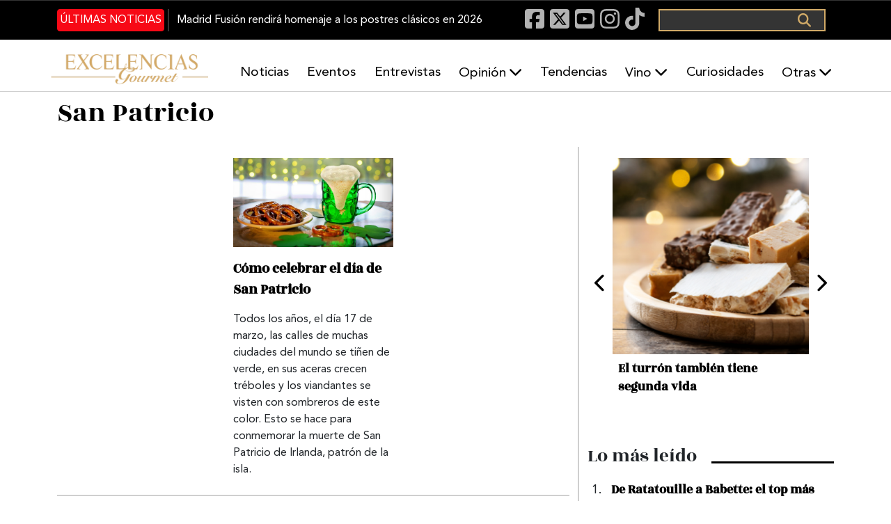

--- FILE ---
content_type: text/html; charset=UTF-8
request_url: https://excelenciasgourmet.com/es/taxonomy/term/7109
body_size: 52049
content:
<!doctype html>
<html lang="es" dir="ltr" prefix="og: https://ogp.me/ns#">
  <head>
    <meta charset="utf-8">
    <meta name="viewport" content="width=device-width, initial-scale=1">
    <meta charset="utf-8" />
<meta name="abstract" content="Excelencias Gourmet periódico y revista de gastronomía. Información de cocineros, productos, entrevistas, eventos... Y muchas curiosidades." />
<meta name="keywords" content="Gourmet noticias, Excelencias Gourmet, Destino, Eventos y curiosidades gastronómicas, Chef, Cócteles, Sommelier, vinos, bebidas, Caribe, Iberoamérica" />
<link rel="canonical" href="http://excelenciasgourmet.com/es/taxonomy/term/7109" />
<meta name="robots" content="index, follow, nosnippet" />
<meta property="og:site_name" content="Excelencias Gourmet" />
<meta property="og:type" content="taxonomy-term" />
<meta property="og:url" content="http://excelenciasgourmet.com/es/taxonomy/term/7109" />
<meta property="og:title" content="San Patricio | Excelencias Gourmet" />
<meta property="og:image" content="http://excelenciasgourmet.com/sites/default/files/logo_0.png" />
<meta property="article:section" content="San Patricio" />
<meta name="twitter:card" content="summary_large_image" />
<meta name="twitter:title" content="San Patricio | Excelencias Gourmet" />
<meta name="twitter:site" content="@excelen_gourmet" />
<meta name="twitter:image" content="http://excelenciasgourmet.com/sites/default/files/logo_0.png" />
<meta name="Generator" content="Drupal 10 (https://www.drupal.org)" />
<meta name="MobileOptimized" content="width" />
<meta name="HandheldFriendly" content="true" />
<meta name="viewport" content="width=device-width, initial-scale=1.0" />
<script type="application/ld+json">{
    "@context": "https://schema.org",
    "@graph": [
        {
            "@type": "Organization",
            "@id": "https://www.excelenciasgourmet.com/",
            "sameAs": [
                "https://www.facebook.com/ExcelenciasGourmet/",
                "https://www.instagram.com/excelenciasgourmet/",
                "https://x.com/excelen_gourmet",
                "https://www.youtube.com/channel/UCy3f7BWEfaVYmEmEiorGHLA/videos"
            ],
            "name": "Exclusivas Latinoamericanas ELA, S.L",
            "description": "Excelencias Gourmet periódico y revista de gastronomía. Información de cocineros, productos, entrevistas, eventos... Y muchas curiosidades.",
            "url": "https://www.excelenciasgourmet.com/",
            "telephone": "+34915560040",
            "contactPoint": {
                "@type": "ContactPoint",
                "telephone": "+34915560040",
                "email": "comunicacion@excelencias.com",
                "url": "Calle del Capitán Haya 16. Madrid 28020"
            },
            "logo": {
                "@type": "Barcode",
                "url": "https://static.excelenciasgourmet.com/cdn/ff/dZ8P3MM2BQIVclJG_0JrokPOEr5sZvayphNW8G2PRIA/1728585806/public/logo/logo-nuevoformato.webp",
                "width": "500",
                "height": "250"
            },
            "address": {
                "@type": "PostalAddress",
                "streetAddress": "Calle del Capitán Haya #16",
                "addressLocality": "Madrid",
                "postalCode": "28020",
                "addressCountry": "España"
            }
        },
        {
            "@type": "WebSite",
            "@id": "https://www.excelenciasgourmet.com/",
            "name": "Excelencias Gourmet",
            "url": "https://www.excelenciasgourmet.com/",
            "inLanguage": "Español"
        }
    ]
}</script>
<link rel="alternate" hreflang="es" href="http://excelenciasgourmet.com/es/taxonomy/term/7109" />
<link rel="alternate" hreflang="en" href="http://excelenciasgourmet.com/en/taxonomy/term/7109" />
<link rel="icon" href="/sites/default/files/icono_0.png" type="image/png" />

    <title>San Patricio | Excelencias Gourmet</title>
    <link rel="stylesheet" media="all" href="/libraries/drupal-superfish/css/superfish.css?t8aovm" />
<link rel="stylesheet" media="all" href="/core/themes/stable9/css/system/components/align.module.css?t8aovm" />
<link rel="stylesheet" media="all" href="/core/themes/stable9/css/system/components/fieldgroup.module.css?t8aovm" />
<link rel="stylesheet" media="all" href="/core/themes/stable9/css/system/components/container-inline.module.css?t8aovm" />
<link rel="stylesheet" media="all" href="/core/themes/stable9/css/system/components/clearfix.module.css?t8aovm" />
<link rel="stylesheet" media="all" href="/core/themes/stable9/css/system/components/details.module.css?t8aovm" />
<link rel="stylesheet" media="all" href="/core/themes/stable9/css/system/components/hidden.module.css?t8aovm" />
<link rel="stylesheet" media="all" href="/core/themes/stable9/css/system/components/item-list.module.css?t8aovm" />
<link rel="stylesheet" media="all" href="/core/themes/stable9/css/system/components/js.module.css?t8aovm" />
<link rel="stylesheet" media="all" href="/core/themes/stable9/css/system/components/nowrap.module.css?t8aovm" />
<link rel="stylesheet" media="all" href="/core/themes/stable9/css/system/components/position-container.module.css?t8aovm" />
<link rel="stylesheet" media="all" href="/core/themes/stable9/css/system/components/reset-appearance.module.css?t8aovm" />
<link rel="stylesheet" media="all" href="/core/themes/stable9/css/system/components/resize.module.css?t8aovm" />
<link rel="stylesheet" media="all" href="/core/themes/stable9/css/system/components/system-status-counter.css?t8aovm" />
<link rel="stylesheet" media="all" href="/core/themes/stable9/css/system/components/system-status-report-counters.css?t8aovm" />
<link rel="stylesheet" media="all" href="/core/themes/stable9/css/system/components/system-status-report-general-info.css?t8aovm" />
<link rel="stylesheet" media="all" href="/core/themes/stable9/css/system/components/tablesort.module.css?t8aovm" />
<link rel="stylesheet" media="all" href="/core/themes/stable9/css/views/views.module.css?t8aovm" />
<link rel="stylesheet" media="all" href="/modules/contrib/back_to_top/css/back_to_top.css?t8aovm" />
<link rel="stylesheet" media="all" href="/libraries/drupal-superfish/style/default/default.css?t8aovm" />
<link rel="stylesheet" media="all" href="/core/themes/stable9/css/core/assets/vendor/normalize-css/normalize.css?t8aovm" />
<link rel="stylesheet" media="all" href="/themes/custom/gourmet/css/components/action-links.css?t8aovm" />
<link rel="stylesheet" media="all" href="/themes/custom/gourmet/css/components/breadcrumb.css?t8aovm" />
<link rel="stylesheet" media="all" href="/themes/custom/gourmet/css/components/button.css?t8aovm" />
<link rel="stylesheet" media="all" href="/themes/custom/gourmet/css/components/collapse-processed.css?t8aovm" />
<link rel="stylesheet" media="all" href="/themes/custom/gourmet/css/components/container-inline.css?t8aovm" />
<link rel="stylesheet" media="all" href="/themes/custom/gourmet/css/components/details.css?t8aovm" />
<link rel="stylesheet" media="all" href="/themes/custom/gourmet/css/components/exposed-filters.css?t8aovm" />
<link rel="stylesheet" media="all" href="/themes/custom/gourmet/css/components/field.css?t8aovm" />
<link rel="stylesheet" media="all" href="/themes/custom/gourmet/css/components/form.css?t8aovm" />
<link rel="stylesheet" media="all" href="/themes/custom/gourmet/css/components/icons.css?t8aovm" />
<link rel="stylesheet" media="all" href="/themes/custom/gourmet/css/components/inline-form.css?t8aovm" />
<link rel="stylesheet" media="all" href="/themes/custom/gourmet/css/components/item-list.css?t8aovm" />
<link rel="stylesheet" media="all" href="/themes/custom/gourmet/css/components/link.css?t8aovm" />
<link rel="stylesheet" media="all" href="/themes/custom/gourmet/css/components/links.css?t8aovm" />
<link rel="stylesheet" media="all" href="/themes/custom/gourmet/css/components/menu.css?t8aovm" />
<link rel="stylesheet" media="all" href="/themes/custom/gourmet/css/components/more-link.css?t8aovm" />
<link rel="stylesheet" media="all" href="/themes/custom/gourmet/css/components/pager.css?t8aovm" />
<link rel="stylesheet" media="all" href="/themes/custom/gourmet/css/components/tabledrag.css?t8aovm" />
<link rel="stylesheet" media="all" href="/themes/custom/gourmet/css/components/tableselect.css?t8aovm" />
<link rel="stylesheet" media="all" href="/themes/custom/gourmet/css/components/tablesort.css?t8aovm" />
<link rel="stylesheet" media="all" href="/themes/custom/gourmet/css/components/tabs.css?t8aovm" />
<link rel="stylesheet" media="all" href="/themes/custom/gourmet/css/components/textarea.css?t8aovm" />
<link rel="stylesheet" media="all" href="/themes/custom/gourmet/css/components/ui-dialog.css?t8aovm" />
<link rel="stylesheet" media="all" href="/themes/custom/gourmet/css/components/messages.css?t8aovm" />
<link rel="stylesheet" media="all" href="/themes/custom/gourmet/css/components/node.css?t8aovm" />
<link rel="stylesheet" media="all" href="/themes/custom/gourmet/splide/css/splide-core.min.css?t8aovm" />
<link rel="stylesheet" media="all" href="/themes/custom/gourmet/css/bootstrap-5.3.6-dist/bootstrap.min.css?t8aovm" />
<link rel="stylesheet" media="all" href="/themes/custom/gourmet/fonts/fontawesome-free-6.7.2-web/css/all.min.css?t8aovm" />
<link rel="stylesheet" media="all" href="/themes/custom/gourmet/vendor/animate.css/animate.min.css?t8aovm" />
<link rel="stylesheet" media="all" href="/themes/custom/gourmet/aos/aosnext.css?t8aovm" />
<link rel="stylesheet" media="all" href="/themes/custom/gourmet/css/styles.css?t8aovm" />

    

      <!-- Google Consent Mode Check -->
      <script data-cookieconsent="ignore">
        window.dataLayer = window.dataLayer || [];
        function gtag() {
          dataLayer.push(arguments);
        }
        gtag('consent', 'default', {
          'ad_personalization': 'denied',
          'ad_storage': 'denied',
          'ad_user_data': 'denied',
          'analytics_storage': 'denied',
          'functionality_storage': 'denied',
          'personalization_storage': 'denied',
          'security_storage': 'granted',
          'wait_for_update': 500,
        });
        gtag("set", "ads_data_redaction", true);
        gtag("set", "url_passthrough", true);
      </script>
      <!-- EndGoogle Consent Mode Check -->

      <!-- Google Tag Manager -->
      <script>(function(w,d,s,l,i){w[l]=w[l]||[];w[l].push({'gtm.start':
            new Date().getTime(),event:'gtm.js'});var f=d.getElementsByTagName(s)[0],
          j=d.createElement(s),dl=l!='dataLayer'?'&l='+l:'';j.async=true;j.src=
          'https://www.googletagmanager.com/gtm.js?id='+i+dl;f.parentNode.insertBefore(j,f);
        })(window,document,'script','dataLayer','GTM-53FL7SR');</script>
      <!-- End Google Tag Manager -->

      <meta name="facebook-domain-verification" content="xfdlaevnjbadvxek3in9kvs0wbwdtz" />

  </head>

  <body class="path-taxonomy" >
  <!-- Google Tag Manager (noscript) -->
  <noscript><iframe src="https://www.googletagmanager.com/ns.html?id=GTM-53FL7SR"
                    height="0" width="0" style="display:none;visibility:hidden"></iframe></noscript>
  <!-- End Google Tag Manager (noscript) -->


        <div class="container">
      <a href="#main-content" class="visually-hidden focusable skip-link">
        Pasar al contenido principal
      </a>
    </div>

    
      <div class="dialog-off-canvas-main-canvas" data-off-canvas-main-canvas>
    <div class="layout-container d-flex flex-column flex-grow-1">

  <header role="banner" class="header d-flex flex-column sticky-top">

    <nav class="navbar navbar-expand-lg black-banner order-1 order-lg-0 justify-content-center d-none d-lg-block">
      <div id="black-banner" class="navbar-collapse collapse">
        <div class="top-banner container-md">
            <div class="region region-header-1">
    <div class="views-element-container block block-views block-views-blockarticulos-block-2" id="block-gourmet-views-block-articulos-block-2">
  
    
      <div><div class="view view-articulos view-id-articulos view-display-id-block_2 js-view-dom-id-88d962d5787754fd6646ccf9546e3c1183b677bd9c61e10705b7f26510695701">

      <div class="last-news">
    <div data-aos="fade-up" data-aos-duration="500" data-aos-delay="200" data-aos-once="true">
      <div class="more-link"><a href="/es/noticias-gourmet">Últimas noticias</a></div>

    </div>
        <div class="view-content">
      
    <div class="views-row"><div class="views-field views-field-title"><span class="field-content"><a href="/es/noticias/madrid-fusion-postres" hreflang="es">Madrid Fusión rendirá homenaje a los postres clásicos en 2026 </a></span></div></div>


    </div>
      </div>
</div>
</div>

  </div>
<div id="block-gourmet-blocksocialicons-2" class="block block-block-content block-block-content120e3ce7-6b02-4550-8127-7a6699d1648d">
  
    
      
            <div class="clearfix text-formatted field field--name-body field--type-text-with-summary field--label-hidden field__item"><div>
  <a href="https://www.facebook.com/ExcelenciasGourmet/" target="_blank" rel="nofollow" aria-label="Facebook"><i class="fab fa-facebook-square fa-lg">&nbsp;</i></a>
<a href="https://x.com/excelen_gourmet" target="_blank" rel="nofollow" aria-label="X"><i class="fab fa-square-x-twitter fa-lg">&nbsp;</i></a>
  <a href="https://www.youtube.com/channel/UCy3f7BWEfaVYmEmEiorGHLA/videos" target="_blank" rel="nofollow" aria-label="Youtube"><i class="fab fa-youtube-square fa-lg">&nbsp;</i></a>
<a href="https://www.instagram.com/excelenciasgourmet/" target="_blank" rel="nofollow" aria-label="Instagram"><i class="fab fa-instagram fa-lg">&nbsp;</i></a>
  <a href="https://www.tiktok.com/@excelenciasgourmet" target="_blank" rel="nofollow" aria-label="TikTok"><i class="fab fa-tiktok fa-lg">&nbsp;</i></a>
</div></div>
      
  </div>
  <div class="search-block-form block block-search container-inline" data-drupal-selector="search-block-form" id="block-gourmet-formulariodebusqueda-2" role="search">
    
        
          <form action="/es/search/node" method="get" id="search-block-form" accept-charset="UTF-8">
  <div class="js-form-item form-item js-form-type-search form-type-search js-form-item-keys form-item-keys form-no-label">
      <label for="edit-keys" class="visually-hidden">Buscar</label>
        <input title="Escriba lo que quiere buscar." data-drupal-selector="edit-keys" type="search" id="edit-keys" name="keys" value="" size="15" maxlength="128" class="form-search" />

        </div>
<div data-drupal-selector="edit-actions" class="form-actions js-form-wrapper form-wrapper" id="edit-actions"><input data-drupal-selector="edit-submit" type="submit" id="edit-submit" value="Buscar" class="button js-form-submit form-submit" />
</div>

</form>

      </div>

  </div>

        </div>
      </div>
    </nav>
    <div class="white-baner order-0 order-lg-1">
      <div class="menus d-none d-lg-block container-lg g-0 g-lg-1">
          <div class="region region-header-2">
    <div id="block-gourmet-branding" class="block block-system block-system-branding-block">
  
    
        <a href="/es" rel="home" class="site-logo" title="Excelencias Gourmet">
      <img src="/sites/default/files/logo_0_1.png" alt="Inicio" />
    </a>
    </div>

<div id="block-gourmet-navegacionprincipal" class="block block-superfish block-superfishmain">
  
    
    <div class="container-fluid container-lg p-0" data-aos="fade-left" data-aos-duration="500" data-aos-delay="600" data-aos-once="true">
    
<ul id="superfish-main" class="menu sf-menu sf-main sf-horizontal sf-style-default" role="menu" aria-label="Menú">
  

  
  <li id="main-menu-link-contentb38467f2-6908-4716-9e04-c7e4526ff3ff" class="sf-depth-1 sf-no-children sf-first" role="none">
    
          <a href="/es/noticias-gourmet" class="sf-depth-1" role="menuitem">Noticias</a>
    
    
    
    
      </li>


  
  <li id="main-menu-link-content6ca6a2d5-ab98-44a6-b7b5-56797a425ca9" class="sf-depth-1 sf-no-children" role="none">
    
          <a href="/es/eventos" class="sf-depth-1" role="menuitem">Eventos</a>
    
    
    
    
      </li>


  
  <li id="main-menu-link-content9592f08a-9e9b-4908-a767-58685c896d6f" class="sf-depth-1 sf-no-children" role="none">
    
          <a href="/es/entrevistas" class="sf-depth-1" role="menuitem">Entrevistas</a>
    
    
    
    
      </li>


            
  <li id="main-menu-link-content32fb9802-d9d4-4aa3-a1fa-3511396ef5a7" class="sf-depth-1 menuparent" role="none">
    
          <a href="/es/opinion" class="sf-depth-1 menuparent" role="menuitem" aria-haspopup="true" aria-expanded="false">Opinión</a>
    
    
    
              <ul role="menu">
      
      

  
  <li id="main-menu-link-content5821a128-2f24-4392-90d8-8d68373dcbda" class="sf-depth-2 sf-no-children sf-first sf-last" role="none">
    
          <a href="/es/armonias" title="Armonías" class="sf-depth-2" role="menuitem">Armonías</a>
    
    
    
    
      </li>



              </ul>
      
    
    
      </li>


  
  <li id="main-menu-link-content8874cf4a-60e3-41ca-b3f7-9504e95b1d7f" class="sf-depth-1 sf-no-children" role="none">
    
          <a href="/es/tendencias" class="sf-depth-1" role="menuitem">Tendencias</a>
    
    
    
    
      </li>


            
  <li id="main-menu-link-contentaef3103a-55e6-41d0-819c-0e716c862000" class="sf-depth-1 menuparent" role="none">
    
          <a href="/es/tastevin" class="sf-depth-1 menuparent" role="menuitem" aria-haspopup="true" aria-expanded="false">Vino</a>
    
    
    
              <ul role="menu">
      
      

  
  <li id="main-menu-link-content6f0d0552-73cf-4387-b465-11ea3b2e02a7" class="sf-depth-2 sf-no-children sf-first sf-last" role="none">
    
          <a href="/es/un-vino-un-sumiller-news" class="sf-depth-2" role="menuitem">Un vino, un sumiller</a>
    
    
    
    
      </li>



              </ul>
      
    
    
      </li>


  
  <li id="main-menu-link-contentd570520b-1fd9-4f84-8f79-57b24ed6083d" class="sf-depth-1 sf-no-children" role="none">
    
          <a href="/es/curiosidades" class="sf-depth-1" role="menuitem">Curiosidades</a>
    
    
    
    
      </li>


            
  <li id="main-menu-link-content3805ac06-d8e1-4ef2-8cf6-2eae19fd0728" class="sf-depth-1 menuparent" role="none">
    
          <span class="sf-depth-1 menuparent nolink" role="menuitem" aria-haspopup="true" aria-expanded="false">Otras</span>
    
    
    
              <ul role="menu">
      
      

  
  <li id="main-menu-link-contented781206-8ff8-4d29-8f32-069e7043a90c" class="sf-depth-2 sf-no-children sf-first" role="none">
    
          <a href="/es/aibg" class="sf-depth-2" role="menuitem">AIBG</a>
    
    
    
    
      </li>


  
  <li id="main-menu-link-contenteef78081-48ac-40f3-8ffe-6b68f9fbb72d" class="sf-depth-2 sf-no-children" role="none">
    
          <a href="/es/habanos" class="sf-depth-2" role="menuitem">Habanos</a>
    
    
    
    
      </li>


  
  <li id="main-menu-link-content162c2764-698f-4298-8e85-759119c7ec08" class="sf-depth-2 sf-no-children" role="none">
    
          <a href="/es/turismo-gastronomico" class="sf-depth-2" role="menuitem">Gastroturismo</a>
    
    
    
    
      </li>


  
  <li id="main-menu-link-content26513e33-b390-42ff-9d0d-8ba3293a24de" class="sf-depth-2 sf-no-children" role="none">
    
          <a href="/es/recetas" class="sf-depth-2" role="menuitem">Recetas</a>
    
    
    
    
      </li>


  
  <li id="main-menu-link-content9381dd75-5b3a-4beb-af9f-8551e706c1a6" class="sf-depth-2 sf-no-children" role="none">
    
          <a href="/es/salud" class="sf-depth-2" role="menuitem">Salud</a>
    
    
    
    
      </li>


  
  <li id="main-menu-link-content3529bcf5-cfcb-4965-804f-7353b1280f60" class="sf-depth-2 sf-no-children" role="none">
    
          <a href="/es/producto" class="sf-depth-2" role="menuitem">Producto</a>
    
    
    
    
      </li>


  
  <li id="main-menu-link-contentdef29ff3-3d23-4594-b837-937b506d6f6c" class="sf-depth-2 sf-no-children" role="none">
    
          <a href="/es/tradiciones" class="sf-depth-2" role="menuitem">Tradiciones</a>
    
    
    
    
      </li>


  
  <li id="main-menu-link-contente54d7c0e-ee91-4bb0-8900-b54965cb7dd9" class="sf-depth-2 sf-no-children" role="none">
    
          <a href="/es/restaurantes" class="sf-depth-2" role="menuitem">Restaurantes</a>
    
    
    
    
      </li>


  
  <li id="main-menu-link-content93ca534b-eb2a-4e73-a182-5c322dbabdc5" class="sf-depth-2 sf-no-children" role="none">
    
          <a href="/es/formacion" class="sf-depth-2" role="menuitem">Formación</a>
    
    
    
    
      </li>


  
  <li id="main-menu-link-content4478d212-cf56-4ff4-a599-5f0982e08cd6" class="sf-depth-2 sf-no-children sf-last" role="none">
    
          <a href="/es/cocteles-bebidas" class="sf-depth-2" role="menuitem">Coctelería</a>
    
    
    
    
      </li>



              </ul>
      
    
    
      </li>


</ul>

  </div>
</div>

  </div>

      </div>

      <div class="menus menu-responsive d-lg-none">
        <nav class="navbar">
          <button class="navbar-toggler" type="button" data-bs-toggle="offcanvas" data-bs-target="#offcanvasExample" aria-controls="offcanvasExample">
            <span class="navbar-toggler-icon"></span>
          </button>
        </nav>

        

        <button class="boton-buscar-resposive" type="button" data-bs-toggle="offcanvas" data-bs-target="#offcanvasTop" aria-controls="offcanvasTop">
          Toggle top offcanvas
        </button>

      </div>
    </div>
  </header>

  <main class="align-content-stretch" role="main">
    <div class="layout-content" id="layout-content">
      <div class="container">
                        
        <div
          class="row">
          <div
            class="col-lg-12 container "
            >
              <div class="region region-content-fixed">
    <div data-drupal-messages-fallback class="hidden"></div>
<div id="block-gourmet-page-title" class="block block-core block-page-title-block">
  
    
      
  <div class="container p-0" data-aos="fade-up" data-aos-duration="300" data-aos-delay="100" data-aos-once="true">
  <h1 class="page-title">San Patricio</h1>
  </div>


  </div>

  </div>

              <div class="region region-content">
    <div id="block-gourmet-content" class="block block-system block-system-main-block">
  
    
      <div class="views-element-container"><div class="view view-topic-page view-id-topic_page view-display-id-page_1 js-view-dom-id-69b21f1a6c31ac9796e2fe30b209fc66046f95449a6de2987ad849310369c803">
  
    
      
      <div class="view-content">
      

  
        <div class="seccion-grilla scroll-section row" id="scroll-section"><div class="col-lg-8 main-content container" id="main-content"><div class="grilla"><div class="row">
          
      <div class="views-row col-12 col-md-6 col-xl-4">
<article data-history-node-id="15139" class="node node--type-article node--promoted node--view-mode-teaser">
  <div class="node__content">
    <div class="imagen">
            <div class="field field--name-field-image field--type-image field--label-hidden field__item">  <a href="/es/tradiciones/como-celebrar-el-dia-de-san-patricio" hreflang="es"><img loading="lazy" src="/sites/default/files/articulos/2023-03/st-paddys-day-gd9a443fb1_1280.jpg" width="1277" height="714" alt="Día de San Patricio" />
</a>
</div>
      </div>
      <div class="titulo">
                  <h2>
            <a href="/es/tradiciones/como-celebrar-el-dia-de-san-patricio" rel="bookmark"><span class="field field--name-title field--type-string field--label-hidden">Cómo celebrar el día de San Patricio</span>
</a>
          </h2>
              </div>
            <div class="contenedor">
        <div class="descripcion">
          Todos los años, el día 17 de marzo, las calles de muchas ciudades del mundo se tiñen de verde, en sus aceras crecen tréboles y los viandantes se visten con sombreros de este color. Esto se hace para conmemorar la muerte de San Patricio de Irlanda, patrón de la isla.
        </div>
      </div>
  </div>
</article>
</div>
    
    </div></div>

              <div class="views-pager">
          
        </div>
      
      </div>
      <div class="col-lg-4 sidebar-content container" id="sidebar-content">
        <div class="jq_sidebar_fix">  <div class="region row region-sidebar">
    <div class="views-element-container col-12 col-md-6 col-lg-12 block block-views block-views-blockarticulos-block-6" id="block-gourmet-views-block-articulos-block-6">
  <div class="container">
  
    
      <div><div class="view view-articulos view-id-articulos view-display-id-block_6 js-view-dom-id-c3a80a6a681f584e6f947d5dcb2b6bf76a7f673cbf722e422c471b75cebd2cb9">
  
    
      
      <div class="view-content">
      <div class="container">
  <div class="splide splide-recetas">
    <div style="position: relative">
      <div class="splide__arrows">
        <button class="splide__arrow splide__arrow--prev">
          <i class="fas fa-chevron-left" title="Anterior"></i>
        </button>
        <button class="splide__arrow splide__arrow--next">
          <i class="fas fa-chevron-right" title="Siguiente"></i>
        </button>
      </div>
      <div class="splide__track">
        <div class="splide__list">
                                  <div class="views-row splide__slide"><div class="views-field views-field-field-image"><div class="field-content">  <a href="/es/recetas/turron-postres-bebidas" hreflang="es"><img loading="lazy" src="/sites/default/files/styles/portfolio_400x400/public/articulos/2026-01/turrones.png?itok=C0_pO4R1" width="400" height="400" alt="Turrón" title="Turrón" class="image-style-portfolio-400x400" />

</a>
</div></div><div class="views-field views-field-title"><span class="field-content"><a href="/es/recetas/turron-postres-bebidas" hreflang="es">El turrón también tiene segunda vida</a></span></div></div>
                                  <div class="views-row splide__slide"><div class="views-field views-field-field-image"><div class="field-content">  <a href="/es/kutia-la-bienvenida-dulce" hreflang="es"><img loading="lazy" src="/sites/default/files/styles/portfolio_400x400/public/articulos/2025-12/kutia.jpg?itok=Q30IjQif" width="400" height="400" alt="Kutia" title="Kutia" class="image-style-portfolio-400x400" />

</a>
</div></div><div class="views-field views-field-title"><span class="field-content"><a href="/es/kutia-la-bienvenida-dulce" hreflang="es">Kutia: la bienvenida dulce de la mesa de los 12 platos ucraniana</a></span></div></div>
                                  <div class="views-row splide__slide"><div class="views-field views-field-field-image"><div class="field-content">  <a href="/es/turron-dubai" hreflang="es"><img loading="lazy" src="/sites/default/files/styles/portfolio_400x400/public/articulos/2025-12/turron-chocolate-dubai.png?itok=CdiQqlK0" width="400" height="400" alt="Turrón de chocolate Dubái (crema de pistacho y kataifi)" title="Turrón de chocolate Dubái (crema de pistacho y kataifi)" class="image-style-portfolio-400x400" />

</a>
</div></div><div class="views-field views-field-title"><span class="field-content"><a href="/es/turron-dubai" hreflang="es">Cómo preparar turrón de Dubái en casa (y subirlo a redes sin pudor)</a></span></div></div>
                                  <div class="views-row splide__slide"><div class="views-field views-field-field-image"><div class="field-content">  <a href="/es/tortilla-de-jose-andres-receta-viral-2025" hreflang="es"><img loading="lazy" src="/sites/default/files/styles/portfolio_400x400/public/articulos/2025-12/tortilla-jose-andres-receta-viral.jpg?itok=CDjrmyO_" width="400" height="400" alt="tortilla de José Andrés al microondas con mayonesa" title="La tortilla de José Andrés" class="image-style-portfolio-400x400" />

</a>
</div></div><div class="views-field views-field-title"><span class="field-content"><a href="/es/tortilla-de-jose-andres-receta-viral-2025" hreflang="es">La tortilla de José Andrés que se hace en 45 segundos es la receta más viral de 2025</a></span></div></div>
                  </div>
      </div>
    </div>
  </div>
</div>

    </div>
  
          </div>
</div>

    </div>
</div>
<div id="block-gourmet-adsensecuadrado1" class="w-100 h-auto block block-block-content block-block-contentb5c81e14-1db2-4124-ac91-591eccb43c03">
  
    
      
            <div class="clearfix text-formatted field field--name-body field--type-text-with-summary field--label-hidden field__item"><!-- Adsense Cuadrado 1 -->
<ins class="adsbygoogle"
     style="display:block"
     data-ad-client="ca-pub-7831262607975582"
     data-ad-slot="4575432617"
     data-ad-format="auto"
     data-full-width-responsive="true"></ins>
<script>
     (adsbygoogle = window.adsbygoogle || []).push({});
</script></div>
      
  </div>
<div class="views-element-container container col-12 col-md-6 col-lg-12 block block-views block-views-blockcontenido-destacado-block-1" id="block-gourmet-views-block-contenido-destacado-block-1-2">
  
      <div class="title-line">
      <h2 class="block-title" >Lo más leído</h2>
      <div class="line"></div>
    </div>
    
      <div><div class="view view-contenido-destacado view-id-contenido_destacado view-display-id-block_1 js-view-dom-id-290b7148de98ffeb924a57ac887c4582980009ec04bd9c3cda2a152b6a548b0d">
  
    
      
      <div class="view-content">
      <div class="item-list">
  
  <ol>

          <li><div class="views-field views-field-title"><span class="field-content"><a href="/es/de-ratatouille-babette-el-top-mas-debatido-del-cine-gastronomico" hreflang="es">De Ratatouille a Babette: el top más debatido del cine gastronómico</a></span></div></li>
          <li><div class="views-field views-field-title"><span class="field-content"><a href="/es/curiosidades/10-curiosidades-sobre-el-pistacho-para-celebrar-su-dia-mundial" hreflang="es">10 curiosidades de los pistachos: historia, cultura y el fruto seco que conquistó la gastronomía</a></span></div></li>
          <li><div class="views-field views-field-title"><span class="field-content"><a href="/es/vinos-de-hielo-el-tesoro-dulce-que-solo-nace-cuando-el-vinedo-se-congela" hreflang="es">Vinos de hielo: el tesoro dulce que solo nace cuando el viñedo se congela</a></span></div></li>
          <li><div class="views-field views-field-title"><span class="field-content"><a href="/es/orijin-por-omar-montes-kebab" hreflang="es">Orijin por Omar Montes: el kebab de los orígenes</a></span></div></li>
          <li><div class="views-field views-field-title"><span class="field-content"><a href="/es/cierres-restaurante-en-madrid" hreflang="es">¿Hay sitio para tanto restaurante en Madrid?</a></span></div></li>
    
  </ol>

</div>

    </div>
  
          </div>
</div>

  </div>
<div id="block-gourmet-adsensecuadrado2" class="w-100 h-auto block block-block-content block-block-content067d4bd8-5f82-497d-a9a0-50cdf8120b0d">
  
    
      
            <div class="clearfix text-formatted field field--name-body field--type-text-with-summary field--label-hidden field__item"><!-- Adsense Cuadrado 2 -->
<ins class="adsbygoogle"
     style="display:block"
     data-ad-client="ca-pub-7831262607975582"
     data-ad-slot="6020515842"
     data-ad-format="auto"
     data-full-width-responsive="true"></ins>
<script>
     (adsbygoogle = window.adsbygoogle || []).push({});
</script></div>
      
  </div>
<div class="views-element-container container col-12 col-md-6 col-lg-12 block block-views block-views-blockcontenido-destacado-block-4" id="block-gourmet-views-block-contenido-destacado-block-4">
  
      <div class="title-line">
      <h2 class="block-title" >Últimas noticias</h2>
      <div class="line"></div>
    </div>
    
      <div><div class="view view-contenido-destacado view-id-contenido_destacado view-display-id-block_4 js-view-dom-id-c6988b6622869b818aa597db7621ae07fce5ca03bbd4cc75468ea4446ca4c520">
  
    
      
      <div class="view-content">
      <div class="item-list">
  
  <ol>

          <li><div class="views-field views-field-title"><span class="field-content"><a href="/es/noticias/madrid-fusion-postres" hreflang="es">Madrid Fusión rendirá homenaje a los postres clásicos en 2026 </a></span></div></li>
          <li><div class="views-field views-field-title"><span class="field-content"><a href="/es/noticias/innovacion-ambar-cerveza" hreflang="es">Esta es la innovación de Ambar para que todas las cañas sepan igual</a></span></div></li>
          <li><div class="views-field views-field-title"><span class="field-content"><a href="/es/noticias/espa%C3%B1a-30-millones-de-roscones" hreflang="es">En España se consumirán 30 millones de roscones estas Navidades</a></span></div></li>
          <li><div class="views-field views-field-title"><span class="field-content"><a href="/es/dominos-roscon-de-reyes-pizza" hreflang="es">Domino&#039;s Pizza desafía al roscón de reyes clásico</a></span></div></li>
          <li><div class="views-field views-field-title"><span class="field-content"><a href="/es/innoble-se-despide" hreflang="es">iNNoble se va y el vino vuelve a ponerse serio</a></span></div></li>
    
  </ol>

</div>

    </div>
  
          </div>
</div>

  </div>
<div class="views-element-container block col-12 col-md-6 col-lg-12 block-views block-views-blockrevistas-block-2" id="block-gourmet-views-block-revistas-block-2">
  <div class="container">
  
      <div class="title-line">
      <h2 class="block-title" >Descargue nuestras últimas revistas</h2>
      <div class="line"></div>
    </div>
    
      <div><div class="view view-revistas view-id-revistas view-display-id-block_2 js-view-dom-id-ff9ebe174665010abb4fb6a56b7c7e3c56f464524940a2b9a38a155913c5f9d0">
  
    
      
      <div class="view-content">
      
<div class="container">
  <div class="splide splide-revistas">
    <div style="position: relative">
      <div class="splide__arrows">
        <button class="splide__arrow splide__arrow--prev">
          <i class="fas fa-chevron-left" title="Anterior"></i>
        </button>
        <button class="splide__arrow splide__arrow--next">
          <i class="fas fa-chevron-right" title="Siguiente"></i>
        </button>
      </div>
      <div class="splide__track">
        <div class="splide__list">
                                  <div class="views-row splide__slide"><div class="views-field views-field-field-image"><div class="field-content"><a href="https://revistasexcelencias.com/revista/excelencias-gourmet-no99/" rel="nofollow" target="_blank">  <img loading="lazy" src="/sites/default/files/2025-09/poertada-99.png" width="627" height="852" alt="Excelencias Gourmet 99" title="Excelencias Gourmet 99" />

</a></div></div></div>
                                  <div class="views-row splide__slide"><div class="views-field views-field-field-image"><div class="field-content"><a href="https://revistasexcelencias.com/revista/excelencias-gourmet-no98/" rel="nofollow" target="_blank">  <img loading="lazy" src="/sites/default/files/2025-07/portadaG98.png" width="635" height="846" alt="Excelencias Gourmet " title="Excelencias Gourmet " />

</a></div></div></div>
                                  <div class="views-row splide__slide"><div class="views-field views-field-field-image"><div class="field-content"><a href="https://revistasexcelencias.com/revista/excelencias-gourmet-no97/" rel="nofollow" target="_blank">  <img loading="lazy" src="/sites/default/files/2025-04/G97.png" width="712" height="951" alt="Excelencias Gourmet" title="Excelencias Gourmet" />

</a></div></div></div>
                                  <div class="views-row splide__slide"><div class="views-field views-field-field-image"><div class="field-content"><a href="https://revistasexcelencias.com/revista/excelencias-gourmet-no96/" rel="nofollow" target="_blank">  <img loading="lazy" src="/sites/default/files/2025-01/revista-excelencias-gourmet.png" width="634" height="853" alt="Excelencias Gourmet 96" title="Excelencias Gourmet 96" />

</a></div></div></div>
                  </div>
      </div>
    </div>
  </div>
</div>

    </div>
  
          </div>
</div>

    </div>
</div>
<div id="block-gourmet-adsensecuadrado3" class="block block-block-content block-block-contentd934b97b-dff3-4600-a709-d4c87760fe0a">
  
    
      
            <div class="clearfix text-formatted field field--name-body field--type-text-with-summary field--label-hidden field__item"><!-- Adsense Cuadrado 3 -->
<ins class="adsbygoogle"
     style="display:block"
     data-ad-client="ca-pub-7831262607975582"
     data-ad-slot="9288246391"
     data-ad-format="auto"
     data-full-width-responsive="true"></ins>
<script>
     (adsbygoogle = window.adsbygoogle || []).push({});
</script></div>
      
  </div>
<div id="block-gourmet-likeboxfacebook" class="block col-12 col-md-6 col-lg-12 block-block-content block-block-content4a685c36-c68e-4eee-bbe7-1c1e9298e9dd">
  <div class="container">
  
    
      
            <div class="clearfix text-formatted field field--name-body field--type-text-with-summary field--label-hidden field__item"><p class="like-box-facebook"><iframe style="border-style:none;margin-left:-17px;overflow:hidden;" title="Facebook timeline Excelencias Gourmet" allowtransparency="true" frameborder="0" height="400" scrolling="no" src="https://www.facebook.com/plugins/page.php?href=https%3A%2F%2Fwww.facebook.com%2FExcelenciasGourmet%2F&amp;tabs=timeline&amp;width=265&amp;height=400&amp;small_header=false&amp;adapt_container_width=true&amp;hide_cover=false&amp;show_facepile=true&amp;appId" width="265"></iframe></p></div>
      
    </div>
</div>
<div id="block-gourmet-prnewswire" class="block col-12 col-md-6 col-lg-12 block-block-content block-block-contentea0aba85-234b-4e23-a6b3-1a0626edd941">
  <div class="container">
  
      <div class="title-line">
      <h2 class="block-title" >PR Newswire</h2>
      <div class="line"></div>
    </div>
    
      
            <div class="clearfix text-formatted field field--name-body field--type-text-with-summary field--label-hidden field__item"><style type="text/css">.noticias-front h3 {
    display: none;
}
.w11131_release:hover
{
   background-color: #f5f5f5 !important;
}
.w11131_release
{
    background-color: white !important;
}
#w11131_widget img
{
       display: none !important;
}
.w11131_release {
    border: 1px solid #DDDDDD !important;
}
#w11131_widget {
    width: 100% !important;
}
.w11131_title
{
 color:#555555;
}
.w11131_datetime
{
font-size: 10px;
}
.w11131_release {
    padding: 10px 15px !important;
}
.w11131_widgetTitle {
    display: none;

}

.w11131_footer {
    margin-top: 12px !important;
}
</style>
<div class="col-md-12 col-sm-12 col-xs-12 noticias-front" style="padding-left: 0; margin-top: -20px">
<h3>PR Newswire</h3>
</div>
<script>
var _wsc = document.createElement('script');
_wsc.src = "//tools.prnewswire.com/es/live/11131/widget.js";
document.getElementsByTagName('Head')[0].appendChild(_wsc);
</script>

<div class="col-md-12" id="w11131_widget" style="padding-top: 15px; padding-bottom: 15px; margin-top: -10px;">&nbsp;</div>
</div>
      
    </div>
</div>
<div id="block-gourmet-adsensevertical2" class="w-100 block block-block-content block-block-content7e8bac29-4baa-4a6b-a021-c20f77516eab">
  
    
      
            <div class="clearfix text-formatted field field--name-body field--type-text-with-summary field--label-hidden field__item"><!-- Adsense Vertical 2 -->
<ins class="adsbygoogle"
     style="display:block"
     data-ad-client="ca-pub-7831262607975582"
     data-ad-slot="5242960109"
     data-ad-format="auto"
     data-full-width-responsive="true"></ins>
<script>
     (adsbygoogle = window.adsbygoogle || []).push({});
</script></div>
      
  </div>

  </div>
</div></div>
      </div>
    
  



    </div>
  
        </div>
</div>

  </div>
<div id="block-gourmet-adsensehorizontal2-2" class="w-100 block block-block-content block-block-content1007cfe5-b52a-42a6-a892-097a88c68c0e">
  
    
      
            <div class="clearfix text-formatted field field--name-body field--type-text-with-summary field--label-hidden field__item"><!-- Adsense Horizontal 2 -->
<ins class="adsbygoogle"
     style="display:block"
     data-ad-client="ca-pub-7831262607975582"
     data-ad-slot="3285304198"
     data-ad-format="auto"
     data-full-width-responsive="true"></ins>
<script>
     (adsbygoogle = window.adsbygoogle || []).push({});
</script></div>
      
  </div>

  </div>

            
          </div>
                  </div>

      </div>
          </div>
  </main>

  <footer class="piedepagina w-100 " role="contentinfo">
    <div class="container">
      <div class="row">
        <div class="col-12 col-lg-9 col-xl-9 ps-lg-0">
          <div class="row">
            <div class="col-12 col-lg-5 col-xl-4 align-center pie">
                <div class="region region-footer-1">
    <div id="block-gourmet-sitebranding" class="block block-system block-system-branding-block">
  
    
        <a href="/es" rel="home" class="site-logo" title="Excelencias Gourmet">
      <img src="/sites/default/files/logo_0_1.png" alt="Inicio" />
    </a>
    </div>
<div id="block-gourmet-descripcionpie" class="block block-block-content block-block-content7958e450-3a13-4287-b491-20d8244fc18a">
  
    
      
            <div class="clearfix text-formatted field field--name-body field--type-text-with-summary field--label-hidden field__item"><p>Excelencias Gourmet es un periódico digital de gastronomía que informa con rigor y calidad sobre España y Latinoamérica. Noticias, vinos, chefs, recetas y tendencias para profesionales y amantes del buen comer en Iberoamérica. Gastronomía que cruza&nbsp;fronteras.</p></div>
      
  </div>
<div id="block-gourmet-blocksocialicons" class="block block-block-content block-block-content120e3ce7-6b02-4550-8127-7a6699d1648d">
  
    
      
            <div class="clearfix text-formatted field field--name-body field--type-text-with-summary field--label-hidden field__item"><div>
  <a href="https://www.facebook.com/ExcelenciasGourmet/" target="_blank" rel="nofollow" aria-label="Facebook"><i class="fab fa-facebook-square fa-lg">&nbsp;</i></a>
<a href="https://x.com/excelen_gourmet" target="_blank" rel="nofollow" aria-label="X"><i class="fab fa-square-x-twitter fa-lg">&nbsp;</i></a>
  <a href="https://www.youtube.com/channel/UCy3f7BWEfaVYmEmEiorGHLA/videos" target="_blank" rel="nofollow" aria-label="Youtube"><i class="fab fa-youtube-square fa-lg">&nbsp;</i></a>
<a href="https://www.instagram.com/excelenciasgourmet/" target="_blank" rel="nofollow" aria-label="Instagram"><i class="fab fa-instagram fa-lg">&nbsp;</i></a>
  <a href="https://www.tiktok.com/@excelenciasgourmet" target="_blank" rel="nofollow" aria-label="TikTok"><i class="fab fa-tiktok fa-lg">&nbsp;</i></a>
</div></div>
      
  </div>

  </div>

              <div class="copyright d-none d-lg-flex flex-row flex-wrap justify-content-center justify-content-lg-start">
                <div> Copyright © 2011-2026                  Excelencias
                  Gourmet.
                </div>
                <div> Todos los derechos reservados.</div>
                <div> Desarrollado por
                  <a href="https://www.excelencias.com/" target="_blank" rel="noopener nofollow noreferrer"
                     tabindex="-1">Grupo
                    Excelencias</a>.
                </div>
              </div>
            </div>
            <div class="col-12 col-lg-7 col-xl-8 align-center pie">
                <div class="region region-footer-2">
    <nav role="navigation" aria-labelledby="block-gourmet-footer-menu" id="block-gourmet-footer" class="block block-menu navigation menu--footer">
      
  <h2 id="block-gourmet-footer-menu">Enlaces de interés</h2>
  

        
              <ul class="menu">
                    <li class="menu-item">
        <a href="/es/revistas" data-drupal-link-system-path="revistas">Quiosco</a>
              </li>
                <li class="menu-item">
        <a href="/es/galerias" data-drupal-link-system-path="galerias">Galería</a>
              </li>
                <li class="menu-item">
        <a href="/es/video" target="" data-drupal-link-system-path="video">Videos</a>
              </li>
                <li class="menu-item">
        <a href="/es/quienes-somos" target="" data-drupal-link-system-path="node/10649">Quiénes somos</a>
              </li>
                <li class="menu-item">
        <a href="/es/contact" data-drupal-link-system-path="contact">Contacto</a>
              </li>
                <li class="menu-item">
        <a href="/es/politica-de-privacidad" target="" title="Política de privacidad de Excelencias Gourmet" data-drupal-link-system-path="node/11165">Política de privacidad</a>
              </li>
        </ul>
  


  </nav>
  <div class="search-block-form block block-search container-inline" data-drupal-selector="search-block-form-2" id="block-gourmet-formulariodebusqueda" role="search">
    
        
          <form action="/es/search/node" method="get" id="search-block-form--2" accept-charset="UTF-8">
  <div class="js-form-item form-item js-form-type-search form-type-search js-form-item-keys form-item-keys form-no-label">
      <label for="edit-keys--2" class="visually-hidden">Buscar</label>
        <input title="Escriba lo que quiere buscar." data-drupal-selector="edit-keys" type="search" id="edit-keys--2" name="keys" value="" size="15" maxlength="128" class="form-search" />

        </div>
<div data-drupal-selector="edit-actions" class="form-actions js-form-wrapper form-wrapper" id="edit-actions--2"><input data-drupal-selector="edit-submit" type="submit" id="edit-submit--2" value="Buscar" class="button js-form-submit form-submit" />
</div>

</form>

      </div>

  </div>

            </div>
          </div>
        </div>
        <div class="col-12 col-lg-3 col-xl-3 align-center pie pe-lg-0">
            <div class="region region-footer-3">
    <div class="views-element-container block block-views block-views-blockboletin-block-1" id="block-gourmet-views-block-boletin-block-1">
  
      <h2 class="block-title" >Boletín</h2>
    
      <div><div class="view view-boletin view-id-boletin view-display-id-block_1 js-view-dom-id-11cac3b37d160cf7d35c832ce9a25ef3edb1ac83aec98f19e598113f4e0fd0d5">
  
    
      
      <div class="view-content">
          <div class="views-row"><div class="views-field views-field-nothing"><span class="field-content"><p>Reciba completamente gratis nuestro Periódico Digital semanal</p>
<div class="suscribase-block">
<a href="https://members.excelenciasgourmet.com/subscribe/boletin-gourmet" target="_blank" rel="noopener noreferrer" nofollow="nofollow">Suscribirse</a>
</div>
<br>
<div class="suscribase-block">
<a href="https://members.excelenciasgourmet.com/signoff/boletin-gourmet" target="_blank" rel="noopener noreferrer" nofollow="nofollow">Cancelar suscripción</a>
</div></span></div></div>

    </div>
  
          </div>
</div>

  </div>

  </div>

        </div>
        <div class="col-12 ">  <div class="region region-footer-ad">
    <div id="block-gourmet-adsensevertical1" class="w-100 block block-block-content block-block-content0ef964c2-a618-43bf-a609-6797e9b34584">
  
    
      
            <div class="clearfix text-formatted field field--name-body field--type-text-with-summary field--label-hidden field__item"><!-- Adsense Vertical 1 -->
<ins class="adsbygoogle"
     style="display:block"
     data-ad-client="ca-pub-7831262607975582"
     data-ad-slot="9288246391"
     data-ad-format="auto"
     data-full-width-responsive="true"></ins>
<script>
     (adsbygoogle = window.adsbygoogle || []).push({});
</script></div>
      
  </div>

  </div>
</div>
        <div class="container order-lg-2">
          <div class="delimitador"></div>
        </div>

        <div class="copyright d-lg-none pt-4 flex-row flex-wrap justify-content-center justify-content-lg-start">
          <div> Copyright © 2011-2026. Excelencias Gourmet. Todos los derechos reservados. Desarrollado por <a href="https://www.excelencias.com/" target="_blank" rel="noopener nofollow noreferrer"
                                                                                    tabindex="-1">Grupo Excelencias</a>.
          </div>
        </div>
      </div>
    </div>

  </footer>

  <div class="offcanvas offcanvas-start" tabindex="-1" id="offcanvasExample" aria-labelledby="offcanvasExampleLabel">
    <div class="offcanvas-header">
      <h5 class="offcanvas-title" id="offcanvasExampleLabel"></h5>
      <button type="button" class="btn-close" data-bs-dismiss="offcanvas" aria-label="Close"></button>
    </div>
    <div class="offcanvas-body">
      
    </div>
  </div>

  <div class="offcanvas offcanvas-top" tabindex="-1" id="offcanvasTop" aria-labelledby="offcanvasTopLabel">
    <div class="offcanvas-header">
      <h5 class="offcanvas-title" id="offcanvasTopLabel">Buscar</h5>
      <button type="button" class="btn-close" data-bs-dismiss="offcanvas" aria-label="Close"></button>
    </div>
    <div class="offcanvas-body">
      
    </div>
  </div>
</div>



  </div>

    
    <script type="application/json" data-drupal-selector="drupal-settings-json">{"path":{"baseUrl":"\/","pathPrefix":"es\/","currentPath":"taxonomy\/term\/7109","currentPathIsAdmin":false,"isFront":false,"currentLanguage":"es"},"pluralDelimiter":"\u0003","suppressDeprecationErrors":true,"back_to_top":{"back_to_top_button_trigger":100,"back_to_top_speed":1200,"back_to_top_prevent_on_mobile":false,"back_to_top_prevent_in_admin":false,"back_to_top_button_type":"image","back_to_top_button_text":"Volver arriba"},"ajaxTrustedUrl":{"\/es\/search\/node":true},"superfish":{"superfish-main":{"id":"superfish-main","sf":{"animation":{"opacity":"show","height":"show"},"speed":"fast","autoArrows":false,"dropShadows":true},"plugins":{"smallscreen":{"cloneParent":0,"mode":"window_width","breakpoint":992,"expandText":"Desplegar","collapseText":"Plegar"},"supposition":true,"supersubs":true}}},"user":{"uid":0,"permissionsHash":"4c4837212b92d415cab863678c2b6e46c0a8da22775915ed87c2182c30650d60"}}</script>
<script src="/core/assets/vendor/jquery/jquery.min.js?v=3.7.1"></script>
<script src="/core/assets/vendor/once/once.min.js?v=1.0.1"></script>
<script src="/sites/default/files/languages/es_rssUrdPMXQf0N5K5h5Fqi6I0qlsEVOfutUdqgGFEMCU.js?t8aovm"></script>
<script src="/core/misc/drupalSettingsLoader.js?v=10.6.1"></script>
<script src="/core/misc/drupal.js?v=10.6.1"></script>
<script src="/core/misc/drupal.init.js?v=10.6.1"></script>
<script src="/modules/contrib/back_to_top/js/back_to_top.js?v=10.6.1"></script>
<script src="/themes/custom/gourmet/splide/js/splide.min.js?t8aovm"></script>
<script src="/themes/custom/gourmet/fonts/fontawesome-free-6.7.2-web/js/all.min.js?t8aovm"></script>
<script src="/themes/custom/gourmet/js/bootstrap-5.3.6-dist/bootstrap.bundle.min.js?t8aovm"></script>
<script src="/themes/custom/gourmet/js/jquerySidebarFix.js?t8aovm"></script>
<script src="/themes/custom/gourmet/aos/aosnext.js?t8aovm"></script>
<script src="/themes/custom/gourmet/js/jquery.fitvids.js?t8aovm"></script>
<script src="/themes/custom/gourmet/js/scripts.js?t8aovm"></script>
<script src="/themes/custom/gourmet/js/admintoolbarfix.js?t8aovm"></script>
<script src="/themes/custom/gourmet/js/TweenMax.min.js?t8aovm"></script>
<script src="/themes/custom/gourmet/js/anim.js?t8aovm"></script>
<script src="/modules/contrib/superfish/js/superfish.js?v=2.0"></script>
<script src="/libraries/drupal-superfish/superfish.js?t8aovm"></script>
<script src="/libraries/drupal-superfish/jquery.hoverIntent.minified.js?t8aovm"></script>
<script src="/libraries/drupal-superfish/sfsmallscreen.js?t8aovm"></script>
<script src="/libraries/drupal-superfish/supersubs.js?t8aovm"></script>
<script src="/libraries/drupal-superfish/supposition.js?t8aovm"></script>

  </body>
</html>


--- FILE ---
content_type: text/html; charset=utf-8
request_url: https://tools.prnewswire.com/es/live/11131/list/widget
body_size: 1362
content:


	<span class="w11131_widgetTitle">Noticias PRNewswire</span>
	<ul>
		<li class="w11131_release w11131_odd">
			<a class="w11131_title" href="https://excelenciasgourmet.com/prnewswire?rkey=20251230ES53820&amp;filter=11131">PARIS BAGUETTE SE ASOCIA CON EL CLUB DE LA MLS LAFC
			</a>
			<br /><span class="w11131_datetime localized" location="LOS ÁNGELES y SEÚL, Corea del Sur" utcDate="2025-12-30 11:00:00">
			2025-12-30 11:00:00
			</span>
			<span class="spacer"></span>
		</li>
		<li class="w11131_release w11131_even">
			<a class="w11131_title" href="https://excelenciasgourmet.com/prnewswire?rkey=20251226ES53290&amp;filter=11131">Crayola lanza una experiencia global de Happy Meal® de McDonald's que está fuera de este mundo
			</a>
			<br /><span class="w11131_datetime localized" location="EASTON, Pensilvania" utcDate="2025-12-26 13:00:00">
			2025-12-26 13:00:00
			</span>
			<span class="spacer"></span>
		</li>
		<li class="w11131_release w11131_odd">
			<a class="w11131_title" href="https://excelenciasgourmet.com/prnewswire?rkey=20251223ES52450&amp;filter=11131">Xinhua Silk Road: el fabricante chino de baijiu convoca una reunión para aprovechar las oportunidades en un mercado cambiante
			</a>
			<br /><span class="w11131_datetime localized" location="PEKÍN" utcDate="2025-12-23 09:48:00">
			2025-12-23 09:48:00
			</span>
			<span class="spacer"></span>
		</li>
		<li class="w11131_release w11131_even">
			<a class="w11131_title" href="https://excelenciasgourmet.com/prnewswire?rkey=20251223ES52435&amp;filter=11131">Xinhua Silk Road: el té chino aprovecha las nuevas oportunidades que ofrece el mundo
			</a>
			<br /><span class="w11131_datetime localized" location="PEKÍN" utcDate="2025-12-23 09:26:00">
			2025-12-23 09:26:00
			</span>
			<span class="spacer"></span>
		</li>
		<li class="w11131_release w11131_odd">
			<a class="w11131_title" href="https://excelenciasgourmet.com/prnewswire?rkey=20251220ES50717&amp;filter=11131">
				<img src="//tools.prnewswire.com/static/images/bplay.png" class="vicon" />Nobu Manchester abre camino cuando Robert De Niro visita Manchester con Salboy
			</a>
			<br /><span class="w11131_datetime localized" location="MANCHESTER, Inglaterra" utcDate="2025-12-20 11:38:00">
			2025-12-20 11:38:00
			</span>
			<span class="spacer"></span>
		</li>
	</ul>
<div class="w11131_footer">
	<a href="https://excelenciasgourmet.com/prnewswire?start=1&filter=11131">Más noticias</a>
	<a href="https://excelenciasgourmet.com/prnewswire?start=1&filter=11131&vids_only=1">Más videos</a>
	<a href="https://tools.prnewswire.com/es/">Instalar este widget</a>
</div>


<style>
#w11131_widget {
	overflow: auto;
	overflow-x: hidden;
}

#w11131_widget .logo {
	display: block;
}


#w11131_widget div.w11131_footer, #w11131_widget div.w11131_footer *,
#w11131_widget ul, #w11131_widget ul>li, #w11131_widget ul * {
	list-style-type: none;
	padding: 0;
	margin: 0;
	width: auto;
	height: auto;
	background: none;
}

#w11131_widget .w11131_thumbnail>img.play_icon {
	position: absolute;
	top: 50%;
	left: 50%;
	width: 32px;
	margin: -16px 0 0 -16px;
	z-index: 10;
}

#w11131_widget .w11131_title, #w11131_widget .w11131_datetime, #w11131_widget .w11131_abstract, #w11131_widget .w11131_release>*:not(.w11131_thumbnail) {
	display: block;
	float: left;
}

#w11131_widget .w11131_release img.vicon {
	margin: 0 5px 0 0;
}

#w11131_widget .w11131_release .spacer {
	float: none;
	clear: both;
}

#w11131_widget .w11131_title, #w11131_widget .w11131_datetime {
	width: 100%;
}

#w11131_widget .w11131_footer {
	clear: both;
}

#w11131_widget .w11131_release {
	padding: 5px;
	border-bottom: 1px solid #DDDDDD;
}
	#w11131_widget .w11131_release { border-bottom-width: 1px; }
	#w11131_widget .w11131_title { font-style: normal; }
	#w11131_widget .w11131_footer a { font-style: normal; }
	#w11131_widget .w11131_datetime { font-style: italic; }
	#w11131_widget .w11131_footer a { font-weight: normal; }
	#w11131_widget .w11131_release { border-bottom-style: solid; }
	#w11131_widget .w11131_datetime { font-weight: normal; }
	#w11131_widget .w11131_widgetTitle { font-weight: bold; }
	#w11131_widget .w11131_datetime { color: #888888; }
	#w11131_widget .w11131_title { font-weight: normal; }
</style>

--- FILE ---
content_type: application/x-javascript; charset=utf-8
request_url: https://consent.cookiebot.com/4e50c193-f525-4304-addf-d73a790506eb/cc.js?renew=false&referer=excelenciasgourmet.com&dnt=false&init=false
body_size: 217
content:
if(console){var cookiedomainwarning='Error: The domain EXCELENCIASGOURMET.COM is not authorized to show the cookie banner for domain group ID 4e50c193-f525-4304-addf-d73a790506eb. Please add it to the domain group in the Cookiebot Manager to authorize the domain.';if(typeof console.warn === 'function'){console.warn(cookiedomainwarning)}else{console.log(cookiedomainwarning)}};